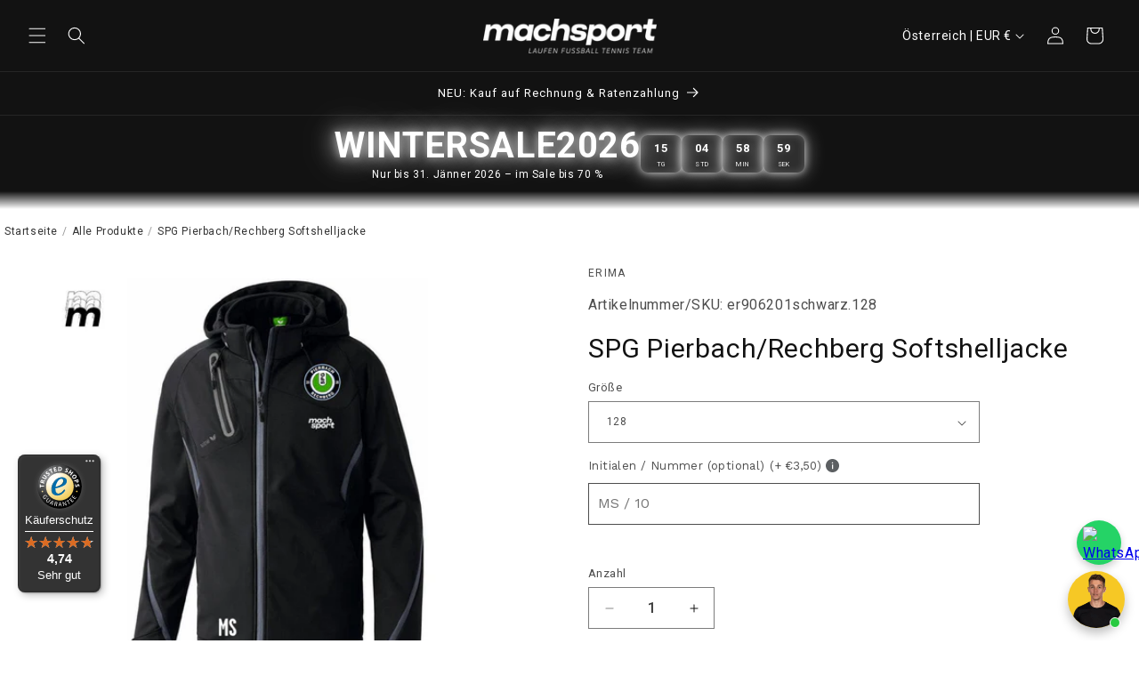

--- FILE ---
content_type: text/html; charset=utf-8
request_url: https://mach-sport.com/web-pixels@fcfee988w5aeb613cpc8e4bc33m6693e112/custom/web-pixel-172982611@2/sandbox/modern/products/spg-pierbach-rechberg-softshelljacke
body_size: 1459
content:
<!DOCTYPE html>
<html>
  <head>
    <meta charset="utf-8">
    <title>Web Pixels Manager Sandbox</title>
    <script src="https://mach-sport.com/cdn/wpm/sfcfee988w5aeb613cpc8e4bc33m6693e112m.js"></script>

    <script type="text/javascript">
  (function(shopify) {shopify.extend('WebPixel::Render', function(api) {
var analytics=api.analytics,browser=api.browser,init=api.init;
/*******************************************
 * DSGVO-KONFORMER GA4 + SHOPIFY EVENTS
 * Vollständiger Block (Ersatz für deinen alten)
 *******************************************/

const tagId = 'G-QXBYVKL8N0';

// -------------------------------
// Grundfunktion für GA4 (DataLayer)
// -------------------------------
window.dataLayer = window.dataLayer || [];
function gtag(){ dataLayer.push(arguments); }

// -------------------------------
// Consent Settings aktualisieren
// -------------------------------
function updateConsentSettings(customerPrivacy) {
  gtag('consent', 'update', {
    'ad_storage': customerPrivacy?.marketingAllowed ? 'granted' : 'denied',
    'ad_user_data': customerPrivacy?.marketingAllowed ? 'granted' : 'denied',
    'ad_personalization': customerPrivacy?.marketingAllowed ? 'granted' : 'denied',
    'analytics_storage': customerPrivacy?.analyticsProcessingAllowed ? 'granted' : 'denied'
  });
}

// -------------------------------
// GA4 erst nach Consent Laden
// -------------------------------
function loadGA4() {
  if (window.__ga4Loaded) return;
  window.__ga4Loaded = true;

  const script = document.createElement('script');
  script.src = 'https://www.googletagmanager.com/gtag/js?id=' + tagId;
  script.async = true;
  document.head.appendChild(script);

  gtag('js', new Date());
  gtag('config', tagId, { 'send_page_view': false });
}

// Initial Consent
updateConsentSettings(init?.customerPrivacy);

// Wenn Besucher Consent abgibt
api.customerPrivacy.subscribe('visitorConsentCollected', (event) => {
  const privacy = event?.customerPrivacy;

  updateConsentSettings(privacy);

  if (privacy?.analyticsProcessingAllowed) {
    loadGA4();
  }
});

// Falls Consent schon bei PageLoad vorlag
if (init?.customerPrivacy?.analyticsProcessingAllowed) {
  loadGA4();
}

// -------------------------------
// Checkout Page Referrer Fix
// -------------------------------
const isCheckoutPage = (function () {
  return this?._pixelInfo?.surfaceNext === 'checkout';
}).bind(this);

function setIgnoreReferrer() {
  if (isCheckoutPage()) {
    gtag('set', {'ignore_referrer': 'true'});
  }
}

setIgnoreReferrer();

// -------------------------------
// Helper-Funktionen
// -------------------------------
function sendEcommerceEvent(eventName, eventParams, event) {
  gtag('set', 'page_location', event?.context?.document?.location?.href);
  setIgnoreReferrer();
  gtag('event', eventName, eventParams);
}

function computeVariantName(productVariant) {
  const name = productVariant?.title;
  if (['default', 'title', 'default title', ''].includes(String(name).toLowerCase())) {
    return null;
  }
  return name;
}

function computeValue(checkout) {
  const subtotal = checkout?.subtotalPrice?.amount;
  const discounts = checkout?.discountsAmount?.amount;
  return subtotal && discounts ? subtotal - discounts : subtotal;
}

// -------------------------------
// → Ab hier bleibt ALLES wie in deinem alten Code
// -------------------------------

// -------- CHECKOUT COMPLETED --------
analytics.subscribe("checkout_completed", (event) => {
  const items = event?.data?.checkout?.lineItems?.map((item) => ({
    item_id: item?.variant?.product?.id,
    item_name: item?.variant?.product?.title,
    item_brand: item?.variant?.product?.vendor,
    item_category: item?.variant?.product?.type,
    coupon: item?.discountAllocations?.[0]?.discountApplication?.title,
    price: item?.variant?.price?.amount,
    quantity: item?.quantity,
    item_variant: computeVariantName(item?.variant)
  }));

  sendEcommerceEvent("purchase", {
    currency: event?.data?.checkout?.currencyCode,
    value: computeValue(event?.data?.checkout),
    transaction_id: event?.data?.checkout?.order?.id,
    coupon: event?.data?.checkout?.discountAllocations,
    shipping: event?.data?.checkout?.shippingLine?.price?.amount,
    tax: event?.data?.checkout?.totalTax?.amount,
    items: items
  }, event);
});

// -------- PAYMENT INFO SUBMITTED --------
analytics.subscribe("payment_info_submitted", (event) => {
  const items = event?.data?.checkout?.lineItems?.map((item) => ({
    item_id: item?.variant?.product?.id,
    item_name: item?.variant?.product?.title,
    item_brand: item?.variant?.product?.vendor,
    item_category: item?.variant?.product?.type,
    coupon: item?.discountAllocations?.[0]?.discountApplication?.title,
    price: item?.variant?.price?.amount,
    quantity: item?.quantity,
    item_variant: computeVariantName(item?.variant)
  }));

  sendEcommerceEvent("add_payment_info", {
    currency: event?.data?.checkout?.currencyCode,
    value: event?.data?.checkout?.subtotalPrice?.amount,
    items: items
  }, event);
});

// -------- CHECKOUT STARTED --------
analytics.subscribe("checkout_started", (event) => {
  const items = event?.data?.checkout?.lineItems?.map((item) => ({
    item_id: item?.variant?.product?.id,
    item_name: item?.variant?.product?.title,
    item_brand: item?.variant?.product?.vendor,
    item_category: item?.variant?.product?.type,
    coupon: item?.discountAllocations?.[0]?.discountApplication?.title,
    price: item?.variant?.price?.amount,
    quantity: item?.quantity,
    item_variant: computeVariantName(item?.variant)
  }));

  sendEcommerceEvent("begin_checkout", {
    currency: event?.data?.checkout?.currencyCode,
    value: computeValue(event?.data?.checkout),
    items: items
  }, event);
});

// -------- CART VIEWED --------
analytics.subscribe("cart_viewed", (event) => {
  const items = event?.data?.cart?.lines?.map((item) => ({
    item_id: item?.variant?.product?.id,
    item_name: item?.variant?.product?.title,
    item_brand: item?.variant?.product?.vendor,
    item_category: item?.variant?.product?.type,
    coupon: item?.discountAllocations?.[0]?.discountApplication?.title,
    price: item?.variant?.price?.amount,
    quantity: item?.quantity,
    item_variant: computeVariantName(item?.variant)
  }));

  sendEcommerceEvent("view_cart", {
    currency: event?.data?.cart?.cost?.totalAmount?.currencyCode,
    value: event?.data?.cart?.cost?.totalAmount?.amount,
    items: items
  }, event);
});

// -------- ADD TO CART --------
analytics.subscribe("product_added_to_cart", (event) => {
  sendEcommerceEvent("add_to_cart", {
    currency: event?.data?.cartLine?.cost?.totalAmount?.currencyCode,
    value: event?.data?.cartLine?.cost?.totalAmount?.amount,
    items: [{
      item_id: event?.data?.cartLine?.merchandise?.product?.id,
      item_name: event?.data?.cartLine?.merchandise?.product?.title,
      price: event?.data?.cartLine?.merchandise?.price?.amount,
      quantity: event?.data?.cartLine?.quantity
    }]
  }, event);
});

// -------- PRODUCT VIEWED --------
analytics.subscribe("product_viewed", (event) => {
  sendEcommerceEvent("view_item", {
    currency: event?.data?.productVariant?.price?.currencyCode,
    value: event?.data?.productVariant?.price?.amount,
    items: [{
      item_id: event?.data?.productVariant?.product?.id,
      item_name: event?.data?.productVariant?.product?.title,
      price: event?.data?.productVariant?.price?.amount
    }]
  }, event);
});

// -------- PAGE VIEWED --------
analytics.subscribe("page_viewed", (event) => {
  sendEcommerceEvent("page_view", {}, event);
});

});})(self.webPixelsManager.createShopifyExtend('172982611', 'custom'));

</script>

  </head>
  <body></body>
</html>


--- FILE ---
content_type: text/html; charset=utf-8
request_url: https://mach-sport.com/web-pixels@fcfee988w5aeb613cpc8e4bc33m6693e112/custom/web-pixel-264733011@5/sandbox/modern/products/spg-pierbach-rechberg-softshelljacke
body_size: 240
content:
<!DOCTYPE html>
<html>
  <head>
    <meta charset="utf-8">
    <title>Web Pixels Manager Sandbox</title>
    <script src="https://mach-sport.com/cdn/wpm/sfcfee988w5aeb613cpc8e4bc33m6693e112m.js"></script>

    <script type="text/javascript">
  (function(shopify) {shopify.extend('WebPixel::Render', function(api) {
var analytics=api.analytics,browser=api.browser,init=api.init;
analytics.subscribe('product_viewed', (event) => {
  (function soluteLandingTracking(){
    if (event.context.document.location.href.indexOf("soluteclid") < 0) return; 
    browser.localStorage.setItem("soluteclid", (new Date()).getTime()+" "+event.context.document.location.href);
    var url = "https://cmodul.solutenetwork.com/landing";
    url += "?url=" + encodeURIComponent(event.context.document.location.href);
    var req = new XMLHttpRequest();
    req.open("GET", url);
    req.send();
  })();
});
analytics.subscribe('checkout_completed', async (event) => {
  const val = event.data.checkout.subtotalPrice.amount;
  const oid = event.data.checkout.order.id;
  const sclid = await getSclid();
  soluteConversionTracking({
  SCLID: sclid,
  VALUE: val,
  ORDER_ID: oid,
  FACTOR: "1",
  });
});
function getSclid() {
  var sclid = browser.localStorage.getItem('soluteclid');
  return sclid; 
}
function soluteConversionTracking(data) {
  const ttl = 1000*60*60*24*30;
  var a = data.SCLID;
  if (!a) return;
  const b = a.split(" ", 2);
  if (parseInt(b[0])+ttl > (new Date()).getTime()) {
  var url = "https://cmodul.solutenetwork.com/conversion";
  url += "?val=" + encodeURIComponent(data.VALUE);
  url += "&oid=" + encodeURIComponent(data.ORDER_ID);
  url += "&factor=" + encodeURIComponent(data.FACTOR);
  url += "&url=" + encodeURIComponent(b[1]);
  var req = new XMLHttpRequest();
  req.open("GET", url);
  req.send();
  } else {
  browser.localStorage.removeItem("soluteclid");
  }
}
});})(self.webPixelsManager.createShopifyExtend('264733011', 'custom'));

</script>

  </head>
  <body></body>
</html>


--- FILE ---
content_type: text/css
request_url: https://mach-sport.com/cdn/shop/t/25/assets/machsport-quiz.css?v=53162781893538898811767958737
body_size: 884
content:
.ms-quiz__open{width:100%;display:inline-flex;align-items:center;justify-content:center;gap:.5rem;padding:1rem 1.25rem;border-radius:999px;border:1px solid rgba(0,0,0,.12);background:linear-gradient(135deg,#00000008,#0000);cursor:pointer;font-weight:700;transition:transform .12s ease,box-shadow .12s ease}.ms-quiz__open:hover{transform:translateY(-1px);box-shadow:0 10px 24px #0000001a}.ms-quiz__open:active{transform:translateY(0);box-shadow:none}.ms-quiz[hidden]{display:none!important}.ms-quiz{position:fixed;top:0;right:0;bottom:0;left:0;z-index:9999;display:grid;place-items:center;padding:1.25rem;background:#0000008c;-webkit-backdrop-filter:blur(6px);backdrop-filter:blur(6px)}.ms-quiz__panel{width:min(720px,100%);border-radius:24px;overflow:hidden;background:#fff;box-shadow:0 24px 80px #00000059;position:relative}.ms-quiz__header{padding:1rem 1.25rem;display:flex;align-items:center;justify-content:space-between;gap:.75rem;background:radial-gradient(circle at top left,rgba(0,0,0,.06),transparent 45%),radial-gradient(circle at top right,rgba(0,0,0,.05),transparent 55%);border-bottom:1px solid rgba(0,0,0,.08)}.ms-quiz__title{display:flex;flex-direction:column;gap:.2rem}.ms-quiz__title strong{font-size:1.05rem;line-height:1.2}.ms-quiz__meta{font-size:.9rem;opacity:.8;display:flex;gap:.75rem;flex-wrap:wrap}.ms-quiz__close{border:0;background:#0000000f;border-radius:999px;width:42px;height:42px;cursor:pointer;display:grid;place-items:center;font-size:1.1rem;transition:transform .12s ease,background .12s ease}.ms-quiz__close:hover{background:#0000001a;transform:rotate(6deg)}.ms-quiz__body{padding:1.25rem}.ms-quiz__progressWrap{display:flex;align-items:center;justify-content:space-between;gap:.75rem;margin-bottom:1rem}.ms-quiz__progress{flex:1;height:10px;background:#00000014;border-radius:999px;overflow:hidden}.ms-quiz__bar{height:100%;width:0%;background:linear-gradient(90deg,#000000bf,#00000059);border-radius:999px;transition:width .25s ease}.ms-quiz__chip{font-size:.85rem;padding:.35rem .6rem;border-radius:999px;border:1px solid rgba(0,0,0,.1);background:#00000008;white-space:nowrap}.ms-quiz__question{font-size:1.2rem;line-height:1.35;margin:.25rem 0 1rem;font-weight:800}.ms-quiz__answers{display:grid;grid-template-columns:1fr;gap:.75rem}@media (min-width: 640px){.ms-quiz__answers{grid-template-columns:1fr 1fr}}.ms-quiz__answer{padding:1rem;border-radius:18px;border:1px solid rgba(0,0,0,.12);background:#fff;cursor:pointer;font-weight:700;text-align:left;transition:transform .12s ease,box-shadow .12s ease,border-color .12s ease;position:relative;overflow:hidden}.ms-quiz__answer:hover{transform:translateY(-1px);box-shadow:0 12px 30px #0000001a}.ms-quiz__answer:disabled{cursor:not-allowed;opacity:.75}.ms-quiz__answer:after{content:"";position:absolute;top:-30%;right:-60%;bottom:-30%;left:-60%;transform:rotate(12deg);background:radial-gradient(circle,rgba(0,0,0,.06),transparent 55%);opacity:0;transition:opacity .12s ease}.ms-quiz__answer:hover:after{opacity:1}.ms-quiz__feedback{margin-top:1rem;padding:.85rem 1rem;border-radius:16px;border:1px solid rgba(0,0,0,.1);background:#00000008;display:none;align-items:center;justify-content:space-between;gap:.75rem;flex-wrap:wrap}.ms-quiz__feedback.is-show{display:flex}.ms-quiz__feedback strong{font-weight:900}.ms-quiz__next{border:0;border-radius:999px;padding:.85rem 1.25rem;cursor:pointer;background:#fbbb23;color:#000;font-weight:800;transition:transform .12s ease,box-shadow .12s ease,background-color .12s ease}.ms-quiz__next:hover{background:#f2ad00;transform:translateY(-1px);box-shadow:0 10px 26px #0000002e}.ms-quiz__next:active{transform:translateY(0);box-shadow:none}.ms-quiz__shake{animation:msShake .28s ease-in-out 0s 1}@keyframes msShake{0%{transform:translate(0)}25%{transform:translate(-6px)}50%{transform:translate(6px)}75%{transform:translate(-4px)}to{transform:translate(0)}}.ms-quiz__pulse{animation:msPulse .32s ease-out 0s 1}@keyframes msPulse{0%{transform:scale(1)}45%{transform:scale(1.02)}to{transform:scale(1)}}.ms-quiz__footer{padding:1rem 1.25rem 1.25rem;border-top:1px solid rgba(0,0,0,.08);display:flex;gap:.75rem;flex-wrap:wrap;justify-content:space-between;align-items:center}.ms-quiz__ghost{border:1px solid rgba(0,0,0,.14);background:#fff;border-radius:999px;padding:.75rem 1rem;cursor:pointer;font-weight:800}.ms-quiz__primary{border:0;background:#000000e6;color:#fff;border-radius:999px;padding:.75rem 1rem;cursor:pointer;font-weight:900}.ms-quiz__codeBox{display:grid;gap:.75rem;padding:1rem;border-radius:18px;border:1px dashed rgba(0,0,0,.25);background:#00000008;margin-top:1rem}.ms-quiz__code{font-family:ui-monospace,SFMono-Regular,Menlo,Monaco,Consolas,Liberation Mono,Courier New,monospace;font-size:1.2rem;font-weight:900;letter-spacing:.08em}.ms-quiz__toast{position:absolute;left:50%;bottom:16px;transform:translate(-50%);padding:.75rem 1rem;border-radius:999px;background:#000000e0;color:#fff;font-weight:800;opacity:0;pointer-events:none;transition:opacity .18s ease,transform .18s ease}.ms-quiz__toast.is-show{opacity:1;transform:translate(-50%) translateY(-6px)}.ms-quiz__canvas{position:absolute;top:0;right:0;bottom:0;left:0;width:100%;height:100%;pointer-events:none;background:transparent}.ms-quiz__result{padding:1.25rem;border-radius:16px;margin-top:1rem;transition:background-color .25s ease,color .25s ease}.ms-quiz__result.is-win{background:#3bd671;color:#000}.ms-quiz__result.is-lose{background:#e53935;color:#fff}.ms-quiz__result.is-win p,.ms-quiz__result.is-win div{color:#000}.ms-quiz__result.is-lose p,.ms-quiz__result.is-lose div{color:#fff}.ms-quiz__feedback.is-correct{background:#3bd671;color:#000;border-color:#0000002e}.ms-quiz__feedback.is-wrong{background:#e53935;color:#fff;border-color:#ffffff47}.ms-quiz__feedback.is-correct strong,.ms-quiz__feedback.is-correct div{color:#000}.ms-quiz__feedback.is-wrong strong,.ms-quiz__feedback.is-wrong div{color:#fff}.ms-quiz__title>strong{font-size:1.35rem;font-weight:800;letter-spacing:.2px}.ms-quiz__header{padding-bottom:.75rem}.ms-quiz__chip{font-size:1.5rem;padding:.55rem 1rem;border-radius:999px;font-weight:700;line-height:1.2}.ms-quiz__meta{gap:.6rem}.ms-quiz__title{display:flex;flex-direction:column;gap:1rem}.ms-quiz-intro{display:flex;align-items:center;justify-content:space-between;gap:1rem;padding:.75rem 0;flex-wrap:nowrap}.ms-quiz-intro__text{flex:1 1 auto;min-width:0}.ms-quiz-intro__text h2{margin:0 0 .25rem}.ms-quiz-intro__text .rte{margin:0}.ms-quiz-intro__cta{flex:0 0 auto;display:flex;align-items:center}.ms-quiz-intro__cta .ms-quiz__open{white-space:nowrap;padding:1rem 2.5rem;font-size:1.2rem;font-weight:400;border-radius:999px;text-align:center;width:auto;min-width:260px;max-width:100%}@media (max-width: 768px){.ms-quiz-intro{flex-direction:column;align-items:stretch;gap:.75rem;padding:.5rem 0}.ms-quiz-intro__cta,.ms-quiz-intro__cta .ms-quiz__open{width:100%}}
/*# sourceMappingURL=/cdn/shop/t/25/assets/machsport-quiz.css.map?v=53162781893538898811767958737 */


--- FILE ---
content_type: text/css
request_url: https://mach-sport.com/cdn/shop/t/25/assets/component-list-menu.css?v=58081245028344179271759920310
body_size: -413
content:
.list-menu--right{right:0}.list-menu--disclosure{position:absolute;min-width:100%;width:20rem;border:1px solid rgba(var(--color-foreground),.2)}.list-menu--disclosure:focus{outline:none}.list-menu__item--active{text-decoration:underline;text-underline-offset:.3rem}.list-menu__item--active:hover{text-decoration-thickness:.2rem}.list-menu--disclosure.localization-selector{max-height:18rem;overflow:auto;width:10rem;padding:.5rem}span[aria-hidden=true]{font-size:14px}.visually-hidden{position:absolute;width:1px;height:1px;padding:0;margin:-1px;border:0;clip:rect(0,0,0,0);overflow:hidden;font-size:14px}.cart-count-bubble{width:30px;height:30px;font-size:14px;border-radius:50%;background-color:#fbbb23;display:flex;align-items:center;justify-content:center}.cart-count-bubble span{font-size:12px;color:#000}
/*# sourceMappingURL=/cdn/shop/t/25/assets/component-list-menu.css.map?v=58081245028344179271759920310 */


--- FILE ---
content_type: text/css
request_url: https://cdn.shopify.com/extensions/e26c21fb-e627-4326-bc4c-9def9c8cb4be/boomerang-bounce-back-92/assets/bounce-back.css
body_size: -145
content:
  .bounce-back-popup {
    background-color: white;
    padding: 20px 0;
    border-radius: 10px;
    box-shadow: 0 5px 15px rgba(0, 0, 0, 0.3);
    width: 80vw;
    max-width: var(--bounce-back__content-width);
    max-height: 80vh;
    overflow-y: auto;
    display: flex;
    flex-direction: column;
    justify-content: space-between;
  }
  
  .bounce-back-popup-content {
    flex-grow: 1;
  }
  
  .bounce-back-popup-close {
    margin-bottom: 10px;
    margin-right: 15px;
    padding: 10px;
    background-color: #333;
    color: white;
    border: none;
    cursor: pointer;
    border-radius: 50%;
    align-self: flex-end;
    position: absolute;
    transition: transform .2s ease-in-out;
    width: 40px;
    height: 40px;
    z-index: 10;
  }
  
  .bounce-back-popup-close svg {
    width: 20px;
    height: 20px;
  }
  
  .bounce-back-popup-close:hover {
    transform: scale(1.1);
  }
  
  .show-bounce-back-popup {
    display: flex !important;
  }

--- FILE ---
content_type: text/javascript; charset=utf-8
request_url: https://mach-sport.com/web-pixels@fcfee988w5aeb613cpc8e4bc33m6693e112/web-pixel-2246771027@13ac37025cff8583d58d6f1e51d29e4b/sandbox/worker.modern.js
body_size: -494
content:
importScripts('https://mach-sport.com/cdn/wpm/sfcfee988w5aeb613cpc8e4bc33m6693e112m.js');
globalThis.shopify = self.webPixelsManager.createShopifyExtend('2246771027', 'APP');
importScripts('/web-pixels/strict/app/web-pixel-2246771027@13ac37025cff8583d58d6f1e51d29e4b.js');


--- FILE ---
content_type: text/javascript; charset=utf-8
request_url: https://mach-sport.com/web-pixels@fcfee988w5aeb613cpc8e4bc33m6693e112/web-pixel-3116663123@34ad157958823915625854214640f0bf/sandbox/worker.modern.js
body_size: -740
content:
importScripts('https://mach-sport.com/cdn/wpm/sfcfee988w5aeb613cpc8e4bc33m6693e112m.js');
globalThis.shopify = self.webPixelsManager.createShopifyExtend('3116663123', 'APP');
importScripts('/web-pixels/strict/app/web-pixel-3116663123@34ad157958823915625854214640f0bf.js');


--- FILE ---
content_type: text/javascript; charset=utf-8
request_url: https://mach-sport.com/products/aufpreis-initialen-nummer-2-50.js
body_size: 141
content:
{"id":7470458405081,"title":"+3,50 €  |  Aufpreis Initialen\/Nummer","handle":"aufpreis-initialen-nummer-2-50","description":"","published_at":"2021-12-01T18:35:21+01:00","created_at":"2021-12-01T18:35:21+01:00","vendor":"machsport","type":"Teamsport","tags":["judge.me Ausschluss","machsport","teamsport"],"price":350,"price_min":350,"price_max":350,"available":true,"price_varies":false,"compare_at_price":null,"compare_at_price_min":0,"compare_at_price_max":0,"compare_at_price_varies":false,"variants":[{"id":42138683277529,"title":"Default Title","option1":"Default Title","option2":null,"option3":null,"sku":"","requires_shipping":true,"taxable":true,"featured_image":null,"available":true,"name":"+3,50 €  |  Aufpreis Initialen\/Nummer","public_title":null,"options":["Default Title"],"price":350,"weight":0,"compare_at_price":null,"inventory_management":"shopify","barcode":"","requires_selling_plan":false,"selling_plan_allocations":[]}],"images":["\/\/cdn.shopify.com\/s\/files\/1\/0529\/1094\/8530\/products\/machsport_Druckprodukte.jpg?v=1638380134"],"featured_image":"\/\/cdn.shopify.com\/s\/files\/1\/0529\/1094\/8530\/products\/machsport_Druckprodukte.jpg?v=1638380134","options":[{"name":"Title","position":1,"values":["Default Title"]}],"url":"\/products\/aufpreis-initialen-nummer-2-50","media":[{"alt":"+ 2,50 €  |  Aufpreis Initialen\/Nummer - machsport","id":28794048020697,"position":1,"preview_image":{"aspect_ratio":1.0,"height":1000,"width":1000,"src":"https:\/\/cdn.shopify.com\/s\/files\/1\/0529\/1094\/8530\/products\/machsport_Druckprodukte.jpg?v=1638380134"},"aspect_ratio":1.0,"height":1000,"media_type":"image","src":"https:\/\/cdn.shopify.com\/s\/files\/1\/0529\/1094\/8530\/products\/machsport_Druckprodukte.jpg?v=1638380134","width":1000}],"requires_selling_plan":false,"selling_plan_groups":[]}

--- FILE ---
content_type: text/javascript
request_url: https://mach-sport.com/cdn/shop/t/25/assets/machsport-quiz.js?v=118452360467871460181767952037
body_size: 2147
content:
(()=>{const CODE_B64="Z2FtZTU=";function shuffle(array){const a=[...array];for(let i=a.length-1;i>0;i--){const j=Math.floor(Math.random()*(i+1));[a[i],a[j]]=[a[j],a[i]]}return a}function clamp(n,min,max){return Math.max(min,Math.min(max,n))}function trapFocus(modal){const focusable=modal.querySelectorAll('a[href], button:not([disabled]), textarea, input, select, [tabindex]:not([tabindex="-1"])'),first=focusable[0],last=focusable[focusable.length-1];function onKeyDown(e){e.key==="Tab"&&focusable.length!==0&&(e.shiftKey&&document.activeElement===first?(e.preventDefault(),last.focus()):!e.shiftKey&&document.activeElement===last&&(e.preventDefault(),first.focus()))}return modal.addEventListener("keydown",onKeyDown),()=>modal.removeEventListener("keydown",onKeyDown)}function launchFireworks(canvas,durationMs=1800){const ctx=canvas.getContext("2d"),dpr=window.devicePixelRatio||1;function resize(){const rect=canvas.getBoundingClientRect(),w=Math.max(1,rect.width),h=Math.max(1,rect.height);return canvas.width=Math.floor(w*dpr),canvas.height=Math.floor(h*dpr),ctx.setTransform(dpr,0,0,dpr,0,0),{w,h}}let{w:W0,h:H0}=resize();const particles=[],start=performance.now(),end=start+durationMs;ctx.globalCompositeOperation="lighter";function rand(min,max){return min+Math.random()*(max-min)}function addBurst(W,H){const cx=rand(W*.15,W*.85),cy=rand(H*.18,H*.7),count=Math.floor(rand(70,110)),hue=Math.floor(rand(0,360));for(let i=0;i<count;i++){const angle=Math.random()*Math.PI*2,speed=rand(2,7);particles.push({x:cx,y:cy,vx:Math.cos(angle)*speed,vy:Math.sin(angle)*speed,g:rand(.05,.1),life:1,decay:rand(.01,.018),size:rand(1.5,3.5),hue:(hue+rand(-25,25)+360)%360})}}addBurst(W0,H0),addBurst(W0,H0),addBurst(W0,H0);const fuse=[start+220,start+520,start+820,start+1120];let lastT=start;function tick(t){const dt=clamp((t-lastT)/16.67,.5,2.5);lastT=t;const{w:W,h:H}=resize();for(W0=W,H0=H,ctx.clearRect(0,0,W,H);fuse.length&&t>=fuse[0];)fuse.shift(),addBurst(W,H);for(let i=particles.length-1;i>=0;i--){const p=particles[i];if(p.vy+=p.g*dt,p.x+=p.vx*dt,p.y+=p.vy*dt,p.life-=p.decay*dt,p.life<=0||p.y>H+40||p.x<-40||p.x>W+40){particles.splice(i,1);continue}const alpha=clamp(p.life,0,1);ctx.globalAlpha=alpha,ctx.fillStyle=`hsla(${p.hue}, 95%, 60%, ${alpha})`,ctx.beginPath(),ctx.arc(p.x,p.y,p.size,0,Math.PI*2),ctx.fill()}t<end||particles.length>0?requestAnimationFrame(tick):(ctx.clearRect(0,0,W0,H0),ctx.globalCompositeOperation="source-over",ctx.globalAlpha=1)}requestAnimationFrame(tick)}function showToast(toastEl,msg){toastEl.textContent=msg,toastEl.classList.add("is-show"),clearTimeout(showToast._t),showToast._t=setTimeout(()=>toastEl.classList.remove("is-show"),1200)}function init(root){const openBtn=root.querySelector("[data-ms-quiz-open]"),modal=root.querySelector("[data-ms-quiz]"),closeBtn=root.querySelector("[data-ms-quiz-close]"),restartBtn=root.querySelector("[data-ms-quiz-restart]"),quitBtn=root.querySelector("[data-ms-quiz-quit]"),qEl=root.querySelector("[data-ms-quiz-question]"),aWrap=root.querySelector("[data-ms-quiz-answers]"),feedback=root.querySelector("[data-ms-quiz-feedback]"),feedbackText=root.querySelector("[data-ms-quiz-feedback-text]"),nextBtn=root.querySelector("[data-ms-quiz-next]"),chipStep=root.querySelector("[data-ms-quiz-step]"),chipPoints=root.querySelector("[data-ms-quiz-points]"),bar=root.querySelector("[data-ms-quiz-bar]"),endWrap=root.querySelector("[data-ms-quiz-end]"),resultBox=root.querySelector("[data-ms-quiz-result]"),codeBox=root.querySelector("[data-ms-quiz-codebox]"),playWrap=root.querySelector("[data-ms-quiz-play]"),codeEl=root.querySelector("[data-ms-quiz-code]"),copyBtn=root.querySelector("[data-ms-quiz-copy]"),toast=root.querySelector("[data-ms-quiz-toast]"),canvas=root.querySelector("[data-ms-quiz-canvas]"),dataEl=root.querySelector('script[type="application/json"][data-ms-quiz-data]');if(!openBtn||!modal||!dataEl)return;const allQuestionsRaw=JSON.parse(dataEl.textContent||"[]");let picked=[],i=0,points=0,untrap=null,lastFocus=null;function buildPicked(){return shuffle(allQuestionsRaw).slice(0,5).map(q=>{const answers=q.a.map((text,idx)=>({text,isCorrect:idx===q.correct})),shuffled=shuffle(answers);return{q:q.q,fact:q.fact,answers:shuffled}})}function setProgress(){chipStep.textContent=`Frage ${Math.min(i+1,5)}/5`,chipPoints.textContent=`Punkte: ${points}`,bar.style.width=`${i/5*100}%`}function renderQuestion(){const q=picked[i];q&&(qEl.textContent=q.q,aWrap.innerHTML="",q.answers.forEach((ans,idx)=>{const btn=document.createElement("button");btn.type="button",btn.className="ms-quiz__answer",btn.textContent=ans.text,btn.setAttribute("data-idx",String(idx)),btn.addEventListener("click",()=>onAnswer(idx),{once:!0}),aWrap.appendChild(btn)}),feedback.classList.remove("is-show"),feedback.classList.remove("is-correct","is-wrong"),nextBtn.disabled=!0,setProgress(),playWrap.classList.remove("ms-quiz__shake","ms-quiz__pulse"),bar.style.width=`${i/5*100}%`)}function onAnswer(idx){const q=picked[i];aWrap.querySelectorAll("button").forEach(b=>b.disabled=!0),!!q.answers[idx]?.isCorrect?(points+=100,feedbackText.innerHTML=`<strong>Richtig!</strong> ${q.fact}`,playWrap.classList.add("ms-quiz__pulse"),feedback.classList.remove("is-wrong"),feedback.classList.add("is-correct")):(feedbackText.innerHTML=`<strong>Fast!</strong> ${q.fact}`,playWrap.classList.add("ms-quiz__shake"),feedback.classList.remove("is-correct"),feedback.classList.add("is-wrong")),feedback.classList.add("is-show"),nextBtn.disabled=!1,setProgress(),bar.style.width=`${(i+.65)/5*100}%`}function next(){i+=1,i>=5?finish():renderQuestion()}function finish(){bar.style.width="100%",playWrap.hidden=!0,endWrap.hidden=!1;const won=points===500;if(resultBox&&(resultBox.classList.remove("is-win","is-lose"),resultBox.classList.add(won?"is-win":"is-lose")),root.querySelector("[data-ms-quiz-end-title]").textContent=won?"\u{1F386} Perfekt! 500 Punkte \u2013 Jackpot!":`\u{1F44F} ${points} Punkte \u2013 knapp!`,root.querySelector("[data-ms-quiz-end-sub]").textContent=won?"Du hast den Gutschein freigespielt. Kopiere deinen Code und l\xF6se ihn ab einem Warenkorbwert von \u20AC50,- ein. Pro Kunde:in nur einmal einl\xF6sbar \u{1F604}":"F\xFCr den Gutschein brauchst du 500 Punkte (5/5 richtig). Nochmal versuchen?",won){const code=atob(CODE_B64);codeBox&&(codeBox.hidden=!1,codeBox.removeAttribute("hidden")),codeEl.textContent=code,copyBtn.disabled=!1,launchFireworks(canvas,1800)}else codeBox&&(codeBox.hidden=!0,codeBox.setAttribute("hidden","")),codeEl.textContent="\u2014",copyBtn.disabled=!0}function startGame(){picked=buildPicked(),i=0,points=0,endWrap.hidden=!0,playWrap.hidden=!1,resultBox&&resultBox.classList.remove("is-win","is-lose"),codeBox&&(codeBox.hidden=!0,codeBox.setAttribute("hidden","")),codeEl.textContent="\u2014",copyBtn.disabled=!0,renderQuestion(),setTimeout(()=>{const first=aWrap.querySelector("button");first&&first.focus()},0)}function open(){lastFocus=document.activeElement,modal.hidden=!1,modal.setAttribute("aria-hidden","false"),untrap=trapFocus(modal),startGame(),closeBtn.focus()}function close(){modal.hidden=!0,modal.setAttribute("aria-hidden","true"),untrap&&untrap(),lastFocus&&lastFocus.focus&&lastFocus.focus()}openBtn.addEventListener("click",open),closeBtn.addEventListener("click",close),quitBtn?.addEventListener("click",close),restartBtn?.addEventListener("click",startGame),modal.addEventListener("click",e=>{e.target===modal&&close()}),document.addEventListener("keydown",e=>{modal.hidden||e.key==="Escape"&&close()}),nextBtn.addEventListener("click",next),copyBtn.addEventListener("click",async()=>{if(copyBtn.disabled)return;const code=atob(CODE_B64);try{await navigator.clipboard.writeText(code),showToast(toast,"\u2705 Gutschein kopiert!")}catch{const t=document.createElement("textarea");t.value=code,t.style.position="fixed",t.style.opacity="0",document.body.appendChild(t),t.select(),document.execCommand("copy"),document.body.removeChild(t),showToast(toast,"\u2705 Gutschein kopiert!")}})}document.addEventListener("DOMContentLoaded",()=>{document.querySelectorAll("[data-ms-quiz-root]").forEach(init)})})();
//# sourceMappingURL=/cdn/shop/t/25/assets/machsport-quiz.js.map?v=118452360467871460181767952037


--- FILE ---
content_type: text/javascript; charset=utf-8
request_url: https://mach-sport.com/web-pixels@fcfee988w5aeb613cpc8e4bc33m6693e112/web-pixel-2199978323@094e16f35fa16be803422a6b4854047c/sandbox/worker.modern.js
body_size: -739
content:
importScripts('https://mach-sport.com/cdn/wpm/sfcfee988w5aeb613cpc8e4bc33m6693e112m.js');
globalThis.shopify = self.webPixelsManager.createShopifyExtend('2199978323', 'APP');
importScripts('/web-pixels/strict/app/web-pixel-2199978323@094e16f35fa16be803422a6b4854047c.js');


--- FILE ---
content_type: text/javascript
request_url: https://widgets.trustedshops.com/js/XA7C73DEE5D412849EF12E3F7B241DEAA.js
body_size: 1285
content:
((e,t)=>{const a={shopInfo:{tsId:"XA7C73DEE5D412849EF12E3F7B241DEAA",name:"machsport",url:"mach-sport.com",language:"de",targetMarket:"AUT",ratingVariant:"WIDGET",eTrustedIds:{accountId:"acc-24de48db-0b36-40f6-8adc-995e2b6f1502",channelId:"chl-dc4465bc-528c-4bb5-9aa7-33d7c2fc4fb3"},buyerProtection:{certificateType:"CLASSIC",certificateState:"PRODUCTION",mainProtectionCurrency:"EUR",classicProtectionAmount:100,maxProtectionDuration:30,plusProtectionAmount:2e4,basicProtectionAmount:100,firstCertified:"2025-10-29 09:31:37"},reviewSystem:{rating:{averageRating:4.74,averageRatingCount:31,overallRatingCount:31,distribution:{oneStar:1,twoStars:0,threeStars:0,fourStars:4,fiveStars:26}},reviews:[{average:5,rawChangeDate:"2026-01-14T13:45:06.000Z",changeDate:"14.1.2026",transactionDate:"17.12.2025"},{average:5,buyerStatement:"Ich habe zwar noch keine Ware bekommen, gehe aber davon aus, dass es klappen wird. Eine Versandbestätigung ist ja schon gekommen. Bis jetzt nur gute Erfahrungen gemacht.",rawChangeDate:"2026-01-14T10:35:42.000Z",changeDate:"14.1.2026",transactionDate:"17.12.2025"},{average:5,rawChangeDate:"2026-01-12T10:53:31.000Z",changeDate:"12.1.2026",transactionDate:"15.12.2025"}]},features:["MARS_REVIEWS","MARS_EVENTS","DISABLE_REVIEWREQUEST_SENDING","MARS_QUESTIONNAIRE","MARS_PUBLIC_QUESTIONNAIRE","SHOP_CONSUMER_MEMBERSHIP","GUARANTEE_RECOG_CLASSIC_INTEGRATION"],consentManagementType:"OFF",urls:{profileUrl:"https://www.trstd.com/de-at/reviews/mach-sport.com",profileUrlLegalSection:"https://www.trstd.com/de-at/reviews/mach-sport.com#legal-info",reviewLegalUrl:"https://help.etrusted.com/hc/de/articles/23970864566162"},contractStartDate:"2025-10-23 00:00:00",displayVariant:"full",variant:"full",twoLetterCountryCode:"AT"},"process.env":{STAGE:"prod"},externalConfig:{trustbadgeScriptUrl:"https://widgets.trustedshops.com/assets/trustbadge.js",cdnDomain:"widgets.trustedshops.com"},elementIdSuffix:"-98e3dadd90eb493088abdc5597a70810",buildTimestamp:"2026-01-16T05:57:04.378Z",buildStage:"prod"},r=a=>{const{trustbadgeScriptUrl:r}=a.externalConfig;let n=t.querySelector(`script[src="${r}"]`);n&&t.body.removeChild(n),n=t.createElement("script"),n.src=r,n.charset="utf-8",n.setAttribute("data-type","trustbadge-business-logic"),n.onerror=()=>{throw new Error(`The Trustbadge script could not be loaded from ${r}. Have you maybe selected an invalid TSID?`)},n.onload=()=>{e.trustbadge?.load(a)},t.body.appendChild(n)};"complete"===t.readyState?r(a):e.addEventListener("load",(()=>{r(a)}))})(window,document);

--- FILE ---
content_type: text/javascript; charset=utf-8
request_url: https://mach-sport.com/products/spg-pierbach-rechberg-softshelljacke.js
body_size: 904
content:
{"id":6656632979634,"title":"SPG Pierbach\/Rechberg Softshelljacke","handle":"spg-pierbach-rechberg-softshelljacke","description":"\u003cp data-mce-fragment=\"1\"\u003eDie neue SPG Pierbach\/Rechberg Softshelljacke im exklusiven Vereinsdesign.\u003c\/p\u003e\n\u003cp data-mce-fragment=\"1\"\u003ePreis gilt inklusive Vereinslogo. Optional können Initialen\/Nummer oder der Eigenname hinzugefügt werden. Aufgrund dessen die Ware wie gewünscht bedruckt wird, ist der Umtausch dieser ausnahmslos ausgeschlossen.\u003c\/p\u003e\n\u003cp data-mce-fragment=\"1\"\u003eFalls Sie sich nicht sicher bei der Größenwahl sind, können Sie Musterware der jeweiligen Marke bei uns im Shop in der Pluscity anprobieren.\u003c\/p\u003e\n\u003cp data-mce-fragment=\"1\"\u003eGültig nur für Mitglieder von SPG Pierbach\/Rechberg.\u003c\/p\u003e\n\u003cp data-mce-fragment=\"1\"\u003eLieferzeit: ca. 16-20 Werktage (inklusive Druck)!\u003c\/p\u003e\n\u003cp data-mce-fragment=\"1\"\u003eSie erhalten einen Anruf bzw. eine E-Mail, wenn die Ware bei uns im Shop abholbereit ist bzw. versendet wurde.\u003c\/p\u003e","published_at":"2021-04-22T13:24:48+02:00","created_at":"2021-04-22T13:24:35+02:00","vendor":"Erima","type":"Teamsport","tags":["erima","Fußball","SPG Pierbach\/Rechberg","Team","teamsport","Veredelung mit Initialen"],"price":8900,"price_min":8900,"price_max":9600,"available":true,"price_varies":true,"compare_at_price":null,"compare_at_price_min":0,"compare_at_price_max":0,"compare_at_price_varies":false,"variants":[{"id":39793652793522,"title":"128","option1":"128","option2":null,"option3":null,"sku":"er906201schwarz.128","requires_shipping":true,"taxable":true,"featured_image":null,"available":true,"name":"SPG Pierbach\/Rechberg Softshelljacke - 128","public_title":"128","options":["128"],"price":8900,"weight":0,"compare_at_price":null,"inventory_management":"shopify","barcode":"52793522","requires_selling_plan":false,"selling_plan_allocations":[]},{"id":39793652826290,"title":"140","option1":"140","option2":null,"option3":null,"sku":"er906201schwarz.140","requires_shipping":true,"taxable":true,"featured_image":null,"available":true,"name":"SPG Pierbach\/Rechberg Softshelljacke - 140","public_title":"140","options":["140"],"price":8900,"weight":0,"compare_at_price":null,"inventory_management":"shopify","barcode":"52826290","requires_selling_plan":false,"selling_plan_allocations":[]},{"id":39793652859058,"title":"152","option1":"152","option2":null,"option3":null,"sku":"er906201schwarz.152","requires_shipping":true,"taxable":true,"featured_image":null,"available":true,"name":"SPG Pierbach\/Rechberg Softshelljacke - 152","public_title":"152","options":["152"],"price":8900,"weight":0,"compare_at_price":null,"inventory_management":"shopify","barcode":"52859058","requires_selling_plan":false,"selling_plan_allocations":[]},{"id":39793652891826,"title":"164","option1":"164","option2":null,"option3":null,"sku":"er906201schwarz.164","requires_shipping":true,"taxable":true,"featured_image":null,"available":true,"name":"SPG Pierbach\/Rechberg Softshelljacke - 164","public_title":"164","options":["164"],"price":8900,"weight":0,"compare_at_price":null,"inventory_management":"shopify","barcode":"52891826","requires_selling_plan":false,"selling_plan_allocations":[]},{"id":39793652924594,"title":"S","option1":"S","option2":null,"option3":null,"sku":"er906201schwarz.S","requires_shipping":true,"taxable":true,"featured_image":null,"available":true,"name":"SPG Pierbach\/Rechberg Softshelljacke - S","public_title":"S","options":["S"],"price":9600,"weight":0,"compare_at_price":null,"inventory_management":"shopify","barcode":"52924594","requires_selling_plan":false,"selling_plan_allocations":[]},{"id":39793652957362,"title":"M","option1":"M","option2":null,"option3":null,"sku":"er906201schwarz.M","requires_shipping":true,"taxable":true,"featured_image":null,"available":true,"name":"SPG Pierbach\/Rechberg Softshelljacke - M","public_title":"M","options":["M"],"price":9600,"weight":0,"compare_at_price":null,"inventory_management":"shopify","barcode":"52957362","requires_selling_plan":false,"selling_plan_allocations":[]},{"id":39793652990130,"title":"L","option1":"L","option2":null,"option3":null,"sku":"er906201schwarz.L","requires_shipping":true,"taxable":true,"featured_image":null,"available":true,"name":"SPG Pierbach\/Rechberg Softshelljacke - L","public_title":"L","options":["L"],"price":9600,"weight":0,"compare_at_price":null,"inventory_management":"shopify","barcode":"52990130","requires_selling_plan":false,"selling_plan_allocations":[]},{"id":39793653022898,"title":"XL","option1":"XL","option2":null,"option3":null,"sku":"er906201schwarz.XL","requires_shipping":true,"taxable":true,"featured_image":null,"available":true,"name":"SPG Pierbach\/Rechberg Softshelljacke - XL","public_title":"XL","options":["XL"],"price":9600,"weight":0,"compare_at_price":null,"inventory_management":"shopify","barcode":"53022898","requires_selling_plan":false,"selling_plan_allocations":[]},{"id":39793653055666,"title":"XXL","option1":"XXL","option2":null,"option3":null,"sku":"er906201schwarz.XXL","requires_shipping":true,"taxable":true,"featured_image":null,"available":true,"name":"SPG Pierbach\/Rechberg Softshelljacke - XXL","public_title":"XXL","options":["XXL"],"price":9600,"weight":0,"compare_at_price":null,"inventory_management":"shopify","barcode":"53055666","requires_selling_plan":false,"selling_plan_allocations":[]},{"id":39793653088434,"title":"3XL","option1":"3XL","option2":null,"option3":null,"sku":"er906201schwarz.3XL","requires_shipping":true,"taxable":true,"featured_image":null,"available":true,"name":"SPG Pierbach\/Rechberg Softshelljacke - 3XL","public_title":"3XL","options":["3XL"],"price":9600,"weight":0,"compare_at_price":null,"inventory_management":"shopify","barcode":"53088434","requires_selling_plan":false,"selling_plan_allocations":[]}],"images":["\/\/cdn.shopify.com\/s\/files\/1\/0529\/1094\/8530\/files\/machsport-teamsport-spg-pierbach-rechberg-softshelljacke-28775333658802.jpg?v=1738023200"],"featured_image":"\/\/cdn.shopify.com\/s\/files\/1\/0529\/1094\/8530\/files\/machsport-teamsport-spg-pierbach-rechberg-softshelljacke-28775333658802.jpg?v=1738023200","options":[{"name":"Größe","position":1,"values":["128","140","152","164","S","M","L","XL","XXL","3XL"]}],"url":"\/products\/spg-pierbach-rechberg-softshelljacke","media":[{"alt":"SPG Pierbach\/Rechberg Softshelljacke - machsport","id":52468195623251,"position":1,"preview_image":{"aspect_ratio":1.0,"height":1000,"width":1000,"src":"https:\/\/cdn.shopify.com\/s\/files\/1\/0529\/1094\/8530\/files\/machsport-teamsport-spg-pierbach-rechberg-softshelljacke-28775333658802.jpg?v=1738023200"},"aspect_ratio":1.0,"height":1000,"media_type":"image","src":"https:\/\/cdn.shopify.com\/s\/files\/1\/0529\/1094\/8530\/files\/machsport-teamsport-spg-pierbach-rechberg-softshelljacke-28775333658802.jpg?v=1738023200","width":1000}],"requires_selling_plan":false,"selling_plan_groups":[]}

--- FILE ---
content_type: text/javascript; charset=utf-8
request_url: https://mach-sport.com/web-pixels@fcfee988w5aeb613cpc8e4bc33m6693e112/web-pixel-3563258195@5503eca56790d6863e31590c8c364ee3/sandbox/worker.modern.js
body_size: -490
content:
importScripts('https://mach-sport.com/cdn/wpm/sfcfee988w5aeb613cpc8e4bc33m6693e112m.js');
globalThis.shopify = self.webPixelsManager.createShopifyExtend('3563258195', 'APP');
importScripts('/web-pixels/strict/app/web-pixel-3563258195@5503eca56790d6863e31590c8c364ee3.js');


--- FILE ---
content_type: text/javascript
request_url: https://mach-sport.com/cdn/shop/t/25/assets/club-discount.js?v=119627749974211633551766177685
body_size: -183
content:
document.addEventListener("DOMContentLoaded",()=>{const CLUB_CODES=["TESTVEREIN"],codeInput=document.getElementById("club-code"),applyBtn=document.getElementById("apply-club-code"),feedback=document.getElementById("club-feedback");if(!codeInput||!applyBtn||!feedback)return;let clubActive=!1;function setVereinsdiscount(value){const optionInputs=document.querySelectorAll('[name="options[vereinsdiscount]"]');return optionInputs.length?(optionInputs.forEach(input=>{input.value=value,input.dispatchEvent(new Event("change",{bubbles:!0}))}),!0):!1}function setButtonInactive(){applyBtn.textContent="Code anwenden",applyBtn.style.backgroundColor="#e6e6e6",applyBtn.style.color="#000",applyBtn.style.borderColor="#ccc"}function setButtonActive(){applyBtn.textContent="Code deaktivieren",applyBtn.style.backgroundColor="#b6e3b6",applyBtn.style.color="#000",applyBtn.style.borderColor="#7fbf7f"}setButtonInactive(),applyBtn.addEventListener("click",()=>{if(clubActive){setVereinsdiscount("standard"),clubActive=!1,setButtonInactive(),codeInput.disabled=!1,feedback.textContent="Vereinsrabatt deaktiviert",feedback.style.color="inherit";return}const code=codeInput.value.trim().toUpperCase();if(!CLUB_CODES.includes(code)){feedback.textContent="Ung\xFCltiger Vereinscode",feedback.style.color="red";return}if(!setVereinsdiscount("verein")){feedback.textContent="Vereinsrabatt nicht verf\xFCgbar",feedback.style.color="red";return}clubActive=!0,setButtonActive(),codeInput.disabled=!0,feedback.textContent="Vereinsrabatt aktiviert",feedback.style.color="green"})});
//# sourceMappingURL=/cdn/shop/t/25/assets/club-discount.js.map?v=119627749974211633551766177685
